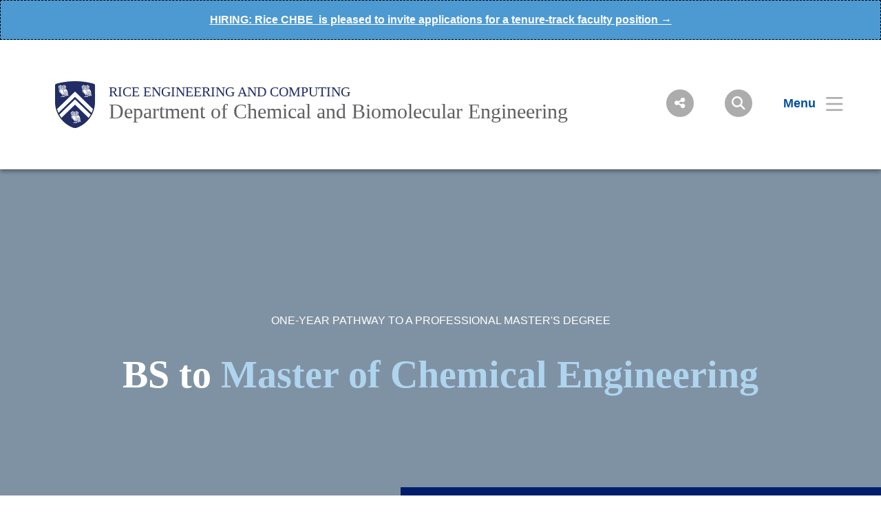

--- FILE ---
content_type: text/html; charset=UTF-8
request_url: https://chbe.rice.edu/academics/undergraduate-programs/bsmche-pathway-program
body_size: 7593
content:
<!DOCTYPE html>
<html lang="en" dir="ltr" prefix="content: http://purl.org/rss/1.0/modules/content/  dc: http://purl.org/dc/terms/  foaf: http://xmlns.com/foaf/0.1/  og: http://ogp.me/ns#  rdfs: http://www.w3.org/2000/01/rdf-schema#  schema: http://schema.org/  sioc: http://rdfs.org/sioc/ns#  sioct: http://rdfs.org/sioc/types#  skos: http://www.w3.org/2004/02/skos/core#  xsd: http://www.w3.org/2001/XMLSchema# ">
  <head>
    <meta charset="utf-8" />
<meta name="description" content="Fostering diversity and an intellectual environment, Rice University is a comprehensive research university located on a 300-acre tree-lined campus in Houston, Texas. Rice produces the next generation of leaders and advances tomorrow’s thinking." />
<meta name="keywords" content="chemical engineering, biomolecular engineering, rice university," />
<link rel="canonical" href="https://chbe.rice.edu/academics/undergraduate-programs/bsmche-pathway-program" />
<link rel="shortlink" href="https://chbe.rice.edu/academics/undergraduate-programs/bsmche-pathway-program" />
<meta property="og:site_name" content="Chemical and Biomolecular Engineering | Rice University" />
<meta property="og:type" content="article" />
<meta property="og:url" content="https://chbe.rice.edu/academics/undergraduate-programs/bsmche-pathway-program" />
<meta property="og:title" content="BS/MChE Pathway Program" />
<meta property="og:description" content="Fostering diversity and an intellectual environment, Rice University is a comprehensive research university located on a 300-acre tree-lined campus in Houston, Texas. Rice produces the next generation of leaders and advances tomorrow’s thinking." />
<meta name="twitter:description" content="Fostering diversity and an intellectual environment, Rice University is a comprehensive research university located on a 300-acre tree-lined campus in Houston, Texas. Rice produces the next generation of leaders and advances tomorrow’s thinking." />
<meta name="google-site-verification" content="-5Kk0NsKqzujxs9iKveOdtUPqjKDx0X-lWe7daELsHg" />
<meta name="Generator" content="Drupal 10 (https://www.drupal.org)" />
<meta name="MobileOptimized" content="width" />
<meta name="HandheldFriendly" content="true" />
<meta name="viewport" content="width=device-width, initial-scale=1.0" />
<link rel="icon" href="/sites/g/files/bxs3566/files/favicon.ico" type="image/vnd.microsoft.icon" />
<script>window.a2a_config=window.a2a_config||{};a2a_config.callbacks=[];a2a_config.overlays=[];a2a_config.templates={};</script>

    <title>BS/MChE Pathway Program | Chemical and Biomolecular Engineering | Rice University</title>
      <link rel="preload" href="https://staticws.b-cdn.net/assets/fonts/TrajanPro/TrajanPro-Regular.woff2" as="font" type="font/woff2" crossorigin>
      <link rel="preload" href="https://staticws.b-cdn.net/assets/fonts/Copernicus/Copernicus Book/Book.woff2" as="font" type="font/woff2" crossorigin>
      <link rel="preload" href="https://staticws.b-cdn.net/assets/fonts/Mallory/Mallory Book/Book.woff2" as="font" type="font/woff2" crossorigin>
      <link rel="preload" href="https://staticws.b-cdn.net/assets/fonts/Copernicus/Copernicus Bold/Bold.woff2" as="font" type="font/woff2" crossorigin>
      <link rel="preload" href="https://staticws.b-cdn.net/assets/fonts/Mallory/Mallory Bold/Bold.woff2" as="font" type="font/woff2" crossorigin>
      <link rel="stylesheet" media="all" href="/sites/g/files/bxs3566/files/css/css_5OV4HUUTRW3VufoLr2xG7kqVtwkOUBCatpxgjsgFv48.css?delta=0&amp;language=en&amp;theme=adm_rice&amp;include=eJw9y0EOgCAMBdELEXskUmk1jdBPoAu5vQuNu5dJhkUC7Iv4w3YMeCSWlocVpbNi55rKpWKBkbkUDDE4_XoXdUlzzdBGO09NAdSwnoNvONqiaa1XzV9_AEw_MAM" />
<link rel="stylesheet" media="all" href="https://kit.fontawesome.com/c22e70c3df.css" />
<link rel="stylesheet" media="all" href="https://cdn.jsdelivr.net/npm/@accessible360/accessible-slick@1.0.1/slick/slick.min.css" />
<link rel="stylesheet" media="all" href="https://cdn.jsdelivr.net/npm/@accessible360/accessible-slick@1.0.1/slick/accessible-slick-theme.min.css" />
<link rel="stylesheet" media="all" href="https://cdn.jsdelivr.net/npm/@fancyapps/fancybox@3.5.7/dist/jquery.fancybox.min.css" />
<link rel="stylesheet" media="all" href="https://cdn.jsdelivr.net/npm/plyr@3.7.2/dist/plyr.css" />
<link rel="stylesheet" media="all" href="/themes/custom/adm_rice/assets/css/app.css" />
<link rel="stylesheet" media="all" href="/themes/custom/adm_rice/assets/css/extra.css" />

    <script type="application/json" data-drupal-selector="drupal-settings-json">{"path":{"baseUrl":"\/","pathPrefix":"","currentPath":"node\/1071","currentPathIsAdmin":false,"isFront":false,"currentLanguage":"en"},"pluralDelimiter":"\u0003","suppressDeprecationErrors":true,"ajaxPageState":{"libraries":"eJxdi1EOwyAMQy-EmiOhlKSIjeAK8lFu306dJq0_lv1ss4iD2yT-mmXraB5YLPaSlHLFyjWkt0px9MgpoUtBo5-7L9okZCBXjc6Z8iXPvPCLj39oYczharTy0OBA9bJf3YEGmzSK7Z_tzU_aWkO8","theme":"adm_rice","theme_token":null},"ajaxTrustedUrl":[],"gtag":{"tagId":"","consentMode":false,"otherIds":[],"events":[],"additionalConfigInfo":[]},"gtm":{"tagId":null,"settings":{"data_layer":"dataLayer","include_classes":false,"allowlist_classes":"google\nnonGooglePixels\nnonGoogleScripts\nnonGoogleIframes","blocklist_classes":"customScripts\ncustomPixels","include_environment":false,"environment_id":"","environment_token":""},"tagIds":["GTM-55J7HWS"]},"ckeditorAccordion":{"accordionStyle":{"collapseAll":1,"keepRowsOpen":null,"animateAccordionOpenAndClose":1,"openTabsWithHash":1,"allowHtmlInTitles":0}},"user":{"uid":0,"permissionsHash":"5c979e156a3ff5d018c4ced78ee7d2d5b13a457609df3fb1b6b7afc33fdd3f86"}}</script>
<script src="/sites/g/files/bxs3566/files/js/js_7CShLR13vnh59N8WyFFGg5LTCMjZj3VAwAPQI3A95sg.js?scope=header&amp;delta=0&amp;language=en&amp;theme=adm_rice&amp;include=eJxdi0EKgDAMBD9UzJPKmsRQbRsoOejvFRRBL8PMwkIkHP0gPDItw3skSMujsJJVn1ETbyolfGQw-5DinV67L9olmbtVzQEju_DvCSv279hOvb4x6Q"></script>
<script src="https://cdn.jsdelivr.net/npm/@accessible360/accessible-slick@1.0.1/slick/slick.min.js"></script>
<script src="https://cdn.jsdelivr.net/npm/focus-visible@5.2.0/dist/focus-visible.min.js"></script>
<script src="https://cdn.jsdelivr.net/npm/@fancyapps/fancybox@3.5.7/dist/jquery.fancybox.min.js"></script>
<script src="https://cdn.jsdelivr.net/npm/selectric@1.13.0/public/jquery.selectric.min.js"></script>
<script src="https://cdn.jsdelivr.net/npm/plyr@3.7.2/dist/plyr.polyfilled.min.js"></script>
<script src="/themes/custom/adm_rice/assets/js/app.js?v=10.5.3" async></script>
<script src="/sites/g/files/bxs3566/files/js/js_u4JDIH-fxH2VZTHqLI1yhaMKOaCBYJQHcZwFhwHuIak.js?scope=header&amp;delta=7&amp;language=en&amp;theme=adm_rice&amp;include=eJxdi0EKgDAMBD9UzJPKmsRQbRsoOejvFRRBL8PMwkIkHP0gPDItw3skSMujsJJVn1ETbyolfGQw-5DinV67L9olmbtVzQEju_DvCSv279hOvb4x6Q"></script>
<script src="/themes/custom/adm_rice/assets/js/extras.js?v=10.5.3" defer></script>
<script src="/modules/contrib/google_tag/js/gtag.js?t4kdr7"></script>
<script src="/modules/contrib/google_tag/js/gtm.js?t4kdr7"></script>

        </head>
  <body class="path-node page-node-type-page">
    <a href="#main-content" class="visually-hidden skip-to-content">
      Skip to main content
    </a>
    <noscript><iframe src="https://www.googletagmanager.com/ns.html?id=GTM-55J7HWS"
                  height="0" width="0" style="display:none;visibility:hidden"></iframe></noscript>
<div class="alert bs-site-alert alert-info" role="alert"><p><a href="https://apply.interfolio.com/174042"><u><span>HIRING: Rice CHBE&nbsp;&nbsp;<span><span><span><span><span>is pleased to invite applications for a tenure-track faculty position</span></span></span></span></span> →</span></u></a></p></div>
      <div class="dialog-off-canvas-main-canvas" data-off-canvas-main-canvas>
      <header class="header">
  	<div class="header__content content-mobile">
  		              <div class="fl logo-container">
          <figure class="lockup">

        
        <a class="inline-block" href="https://www.rice.edu" title="Rice University Shield"><img class="lockup__image" src="/sites/g/files/bxs3566/files/2019-08/Shield.png" alt="Shield"></a>

        <div class="lockup__text">

                    
                    
                    
          <a class="lockup__parent" href="https://engineering.rice.edu/" >Rice Engineering and Computing</a>

          <a class="lockup__child1" href="/" >Department of Chemical and Biomolecular Engineering</a>
                  </div>
      </figure>
        </div>
      
<div class="fr menu-box">
  <nav class="menu menu--header">
    <button id="share-button" class="menu__share-btn menu__item button button--round button--small share-fade" title="Social Menu" >
       <i class="button__icon button__icon--center icon icon-social"></i>
    </button>
    <div class="menu__share">
      <a href="https://www.linkedin.com/in/rice-university-chemical-and-biomolecular-engineering-3b6bb135/" class="button__icon-row icon icon-linkdin" tabindex="-1" title="Linked In"></a>      <a href="https://www.facebook.com/rice.chbe/" class="button__icon-row icon icon-fb" tabindex="-1" title="Facebook"></a>      <a href="https://www.youtube.com/riceengineering" class="button__icon-row icon icon-yt" tabindex="-1" title="YouTube"></a>      <a href="https://twitter.com/RiceCHBE" class="button__icon-row icon icon-twitter" tabindex="-1" title="Twitter"></a>                </div>
    <button id="search-button" class="menu__search-btn menu__item button button--round button--round button--small share-fade" title="Search">
      <i class="button__icon button__icon--center icon icon-search"></i>
    </button>
    <!--a id="login-button" class="share-fade menu__item button button--inline" title="Login">
      <span class="button__text hide@s">Login</span><i class="icon icon-login"></i>
    </a-->
    <button id="menu-button" class="hide@m menu__item button button--inline menu-button menu-end" title="Menu" aria-expanded="false" aria-label="Open Menu" aria-controls="site-nav">
      <span class="button__text">Menu</span><i class="icon icon-menu" aria-hidden="true"></i>
    </button>
    <div class="inline@m hide menu--mobile-icon tar">
      <button id="menu-button-mobile" class="menu__item button menu-button" title="Mobile Menu">
        <i class="icon icon-menu"></i>
      </button>
      <button id="close-button-mobile" class="menu__item hideim button close-button menu__close-button-mobile" title="Close">
        <i class="icon icon-close"></i>
      </button>
    </div>
  </nav>
</div>
<div class="menu__search">
  <div class="search hidden-sm">
    <form action="https://search.rice.edu" name="gs" method="get">
      <label class="hidden" for="p">Search Form</label>
      <input class="search-box" name="q" type="text" id="p" title="search engine" aria-label="Search Terms" size="20" maxlength="255" placeholder="Search..." tabindex="-1">
      <button title="Search" class="search-button" type="submit" name="tab" value="Search" tabindex="-1"></button>
      <button id="search-close" class="search-close-button" type="button" tabindex="-1"></button>
    </form>
  </div>
</div>

<nav role="navigation" aria-labelledby="block-mainnav-menu" id="block-mainnav">
            
  <h2 class="visually-hidden" id="block-mainnav-menu">Main Nav</h2>
  

        

<div class="menu--nav">
  <script>
   (function() {
     var cx = '014332935913219502104:djq0abwo2eq';
     var gcse = document.createElement('script');
     gcse.type = 'text/javascript';
     gcse.async = true;
     gcse.src = 'https://cse.google.com/cse.js?cx=' + cx;
     var s = document.getElementsByTagName('script')[0];
     s.parentNode.insertBefore(gcse, s);
   })();
</script>
<gcse:searchresults-only></gcse:searchresults-only>

  <div class="menu--items" aria-hidden="false">
    <button class="menu__back hide@m">&lt; back</button>
                      <ul region="header" class="menu--main">
                            <li class="menu menu__sub-toggle">
                          <button aria-expanded="false" tabindex="-1">About</button>
                                                  <ul class="menu--sub hide@m">
                            <li class="menu__sub-items">
                                <a href="/about" tabindex="-1" data-drupal-link-system-path="node/481">At a Glance</a>
                    </li>
                                      <li class="menu__sub-items">
                                <a href="/about/chair" tabindex="-1" data-drupal-link-system-path="node/491">From the Chair</a>
                    </li>
                                      <li class="menu__sub-items">
                                <a href="/about/our-mission" tabindex="-1" data-drupal-link-system-path="node/486">Our Mission</a>
                    </li>
                                      <li class="menu__sub-items">
                                <a href="/about/history" tabindex="-1" data-drupal-link-system-path="node/606">History</a>
                    </li>
                                      <li class="menu__sub-items">
                                <a href="/about/external-advisory-board" tabindex="-1" data-drupal-link-system-path="node/1186">External Advisory Board</a>
                    </li>
                                      <li class="menu__sub-items">
                                <a href="/about/awards-distinctions" tabindex="-1" data-drupal-link-system-path="node/626">Awards &amp; Distinctions</a>
                    </li>
                                      <li class="menu__sub-items">
                                <a href="/about/contact-us" tabindex="-1" data-drupal-link-system-path="node/621">Contact Us</a>
                    </li>
                        </ul>
    
                      </li>
                  <li class="menu menu__sub-toggle">
                          <button aria-expanded="false" tabindex="-1">Academics</button>
                                                  <ul class="menu--sub hide@m">
                            <li class="menu__sub-items">
                                <a href="/academics" tabindex="-1" data-drupal-link-system-path="node/496">Overview</a>
                    </li>
                                      <li class="menu__sub-items"><button class="arrow" tabindex="-1">Graduate Programs</button>
                      <ul class="menu__bottom" tabindex="-1">
                  <li class="menu__bottom-items">
                        <a href="/academics/graduate-programs" tabindex="-1" data-drupal-link-system-path="node/531">Overview</a>
                    </li>
                  <li class="menu__bottom-items">
                        <a href="/academics/graduate-programs/phd-program" tabindex="-1" data-drupal-link-system-path="node/536">Phd Program</a>
                    </li>
                  <li class="menu__bottom-items">
                        <a href="/academics/graduate-programs/mche-program" tabindex="-1" data-drupal-link-system-path="node/556">Master&#039;s Program</a>
                    </li>
                  <li class="menu__bottom-items">
                        <a href="/academics/graduate-programs/graduate-admissions" tabindex="-1" data-drupal-link-system-path="node/651">Graduate Admissions</a>
                    </li>
                  <li class="menu__bottom-items">
                        <a href="/academics/graduate-programs/request-information" tabindex="-1" data-drupal-link-system-path="node/866">Request Information</a>
                    </li>
              </ul>
    
          </li>
                                      <li class="menu__sub-items"><button class="arrow" tabindex="-1">Undergraduate Programs</button>
                      <ul class="menu__bottom" tabindex="-1">
                  <li class="menu__bottom-items">
                        <a href="/academics/undergraduate-programs" tabindex="-1" data-drupal-link-system-path="node/501">Overview</a>
                    </li>
                  <li class="menu__bottom-items">
                        <a href="/academics/undergraduate-programs/bs-chemical-engineering" tabindex="-1" data-drupal-link-system-path="node/506">BS in Chemical Engineering</a>
                    </li>
                  <li class="menu__bottom-items">
                        <a href="/academics/undergraduate-programs/ba-major-chemical-engineering" tabindex="-1" data-drupal-link-system-path="node/516">BA with a Major in Chemical Engineering</a>
                    </li>
                  <li class="menu__bottom-items">
                        <a href="/academics/undergraduate-programs/curriculum-changes" tabindex="-1" data-drupal-link-system-path="node/1031">Curriculum Changes</a>
                    </li>
                  <li class="menu__bottom-items">
                        <a href="/academics/undergraduate-programs/where-do-chemical-engineers-work" tabindex="-1" data-drupal-link-system-path="node/521">Where do Chemical Engineers Work?</a>
                    </li>
                  <li class="menu__bottom-items">
                        <a href="/academics/undergraduate-programs/bsmche-pathway-program" tabindex="-1" data-drupal-link-system-path="node/1071" class="is-active" aria-current="page">BS/MChE Pathway Program</a>
                    </li>
              </ul>
    
          </li>
                        </ul>
    
                      </li>
                  <li class="menu menu__sub-toggle">
                          <button aria-expanded="false" tabindex="-1">Research</button>
                                                  <ul class="menu--sub hide@m">
                            <li class="menu__sub-items">
                                <a href="/research" tabindex="-1" data-drupal-link-system-path="node/541">Overview</a>
                    </li>
                                      <li class="menu__sub-items">
                                <a href="/research/research-groups" tabindex="-1" data-drupal-link-system-path="node/731">Research Groups</a>
                    </li>
                                      <li class="menu__sub-items">
                                <a href="/research/materials-nanotechnology" tabindex="-1" data-drupal-link-system-path="node/546">Materials &amp; Nanotechnology</a>
                    </li>
                                      <li class="menu__sub-items">
                                <a href="/research/energy-sustainability" tabindex="-1" data-drupal-link-system-path="node/551">Energy &amp; Sustainability</a>
                    </li>
                                      <li class="menu__sub-items">
                                <a href="/research/biomolecular-engineering" tabindex="-1" data-drupal-link-system-path="node/611">Biomolecular Engineering</a>
                    </li>
                        </ul>
    
                      </li>
                  <li class="menu menu__sub-toggle">
                          <button aria-expanded="false" tabindex="-1">People</button>
                                                  <ul class="menu--sub hide@m">
                            <li class="menu__sub-items">
                                <a href="/people/faculty" tabindex="-1" data-drupal-link-system-path="node/601">Faculty</a>
                    </li>
                                      <li class="menu__sub-items">
                                <a href="/people/administrative-staff" tabindex="-1" data-drupal-link-system-path="node/641">Administrative Staff</a>
                    </li>
                                      <li class="menu__sub-items">
                                <a href="/people/research-staff" tabindex="-1" data-drupal-link-system-path="node/646">Research Staff</a>
                    </li>
                        </ul>
    
                      </li>
                  <li class="menu menu__sub-toggle">
                          <button aria-expanded="false" tabindex="-1">Alumni &amp; Giving</button>
                                                  <ul class="menu--sub hide@m">
                            <li class="menu__sub-items">
                                <a href="/alumni-giving" tabindex="-1" data-drupal-link-system-path="node/686">Overview</a>
                    </li>
                                      <li class="menu__sub-items">
                                <a href="/alumni-giving/committees" tabindex="-1" data-drupal-link-system-path="node/691">Alumni Committees</a>
                    </li>
                                      <li class="menu__sub-items">
                                <a href="/alumni-giving/awards" tabindex="-1" data-drupal-link-system-path="node/696">Professional Excellence Award</a>
                    </li>
                                      <li class="menu__sub-items">
                                <a href="/alumni-giving/make-gift" tabindex="-1" data-drupal-link-system-path="node/966">Make a Gift</a>
                    </li>
                        </ul>
    
                      </li>
                  <li class="menu menu__sub-toggle">
                          <button aria-expanded="false" tabindex="-1">News &amp; Events</button>
                                                  <ul class="menu--sub hide@m">
                            <li class="menu__sub-items">
                                <a href="/news-events" tabindex="-1" data-drupal-link-system-path="node/706">Overview</a>
                    </li>
                                      <li class="menu__sub-items">
                                <a href="/news-events/seminars" tabindex="-1" data-drupal-link-system-path="node/726">Seminars</a>
                    </li>
                                      <li class="menu__sub-items">
                                <a href="/news-events/chevron-lecture-energy" tabindex="-1" data-drupal-link-system-path="node/711">Chevron Lecture on Energy</a>
                    </li>
                                      <li class="menu__sub-items">
                                <a href="/news-events/paul-c-wilber-lectureship" tabindex="-1" data-drupal-link-system-path="node/716">Paul C. Wilber Lectureship</a>
                    </li>
                                      <li class="menu__sub-items">
                                <a href="/news-events/thomas-w-leland-jr-lecture-chemical-engineering" tabindex="-1" data-drupal-link-system-path="node/721">Thomas W. Leland, Jr. Lecture In Chemical Engineering</a>
                    </li>
                                      <li class="menu__sub-items">
                                <a href="/news-events/chbe-research-symposium" tabindex="-1" data-drupal-link-system-path="node/1801">ChBE Research Symposium</a>
                    </li>
                                      <li class="menu__sub-items">
                                <a href="/news-events/85th-anniversary-celebration" tabindex="-1" data-drupal-link-system-path="node/1711">85th Anniversary Celebration</a>
                    </li>
                                      <li class="menu__sub-items">
                                <a href="/news" tabindex="-1" data-drupal-link-system-path="node/821">All News</a>
                    </li>
                        </ul>
    
                      </li>
                    </ul>
  
  </div>
  <button id="close-button" class="hide@m menu__item hideim button button--inline close-button menu__close-button" title="Close">
    <span class="button__text">Close</span><i class="icon icon-close"></i>
  </button>
</div>





  </nav>
<div class="menu--image" style="background-image: linear-gradient( rgba(0,0,0,.6), rgba(0,0,0,.6) ), url('/sites/g/files/bxs3566/files/styles/banner_extra_large_1600xauto/public/2020-06/menu_background.jpg.jpeg?itok=eFHWKPay');"  id="block-menubackground">
  </div>
<div id="block-headercustomcss">
  
    
      
  <div>
    <div class="visually-hidden">Body</div>
              <div><script async="async" src="https://gradadmissions.rice.edu/ping">/**/</script>
<style type="text/css">.button__text {
font-size: 1.25em;
font-weight: 600;
}

#block-facts-2 .pagination {
display: none;
}

.alert {
 padding: .75em;
}

form.webform-submission-form label {
 margin-right: 1em;
}

form.webform-submission-form {
 padding-top: 0;
}

.webform-confirmation__message {
 padding: 4em 2em;
 font-size: 1.5em;
}

.h1, h1 {
 line-height: 1.5;
}
/* ======== Articles ======== */
/* Titles */
.article--story h1.article__title {
	font-size: 2.4rem !important;
	line-height: 3rem !important;
	margin-bottom: 1.5rem !important;
}

.article--story h2.article__title {
	font-size: 1.4rem !important;
}

/* Main Content */

.article__main-image img {
	width: 85% !important;
	padding-top: 1.5em !important;
}

.article--story .article__body {
	margin-top: 20px !important;
}

.article__main-image {
	padding: 0 !important;
}
/* ========================== */
</style>
</div>
          </div>

  </div>
  	</div>
	</header>


<main id="main-content" role="main">

  

    <div>
    <div data-drupal-messages-fallback class="hidden"></div><div id="block-globalcss">
  
    
      
  <div>
    <div class="visually-hidden">Body</div>
              <div><style type="text/css">/* == */
@media (max-width: 64em) {
 I #block-feedfromricenews-3 .hide\@m {
display: block !important }}

/* ===== Blue Table ===== */
table.blueTable {
	font-family: "MalloryBook", sans-serif;
	background-color: #ffffff;
	width: 100%;
	text-align: left;
	border-collapse: collapse;
	margin-bottom: 2em;
}

table.blueTable thead {
	background: #0A509E;
}

table.blueTable thead th {
	font-size: 1.15rem;
	font-weight: bold;
	color: #FFFFFF;
	text-align: left;
}

table.blueTable tr:nth-child(even) {
	background: #f3f3f3;
}

table.blueTable td,
table.blueTable th {
	padding: 1em;
}
/* ===== Blue Table ===== */
</style>
</div>
          </div>

  </div><div id="block-adm-rice-content">
  
    
      <div data-history-node-id="1071" about="/academics/undergraduate-programs/bsmche-pathway-program" class="container">

  
  

      <div class="hero" >
      <div class="hero__image image-background" style="background-image: url('/sites/g/files/bxs3566/files/styles/banner_extra_large_1600xauto/public/2022-01/reu_stat_hero.jpg.jpeg?itok=j8uuTV9K');">
        <div class="overlay overlay--extraDark">
          <div class="hero__title overlay__content overlay__content--center">

                          <p>ONE-YEAR PATHWAY TO A PROFESSIONAL MASTER&#039;S DEGREE</p>
            
            <h1>
            <div>BS to <strong>Master of Chemical Engineering</strong></div>
      </h1>
          </div>
        </div>

                  <nav class="hero__breadcrumbs breadcrumbs">
                                          <a href="/">RICE CHBE</a>
                <span class="separator">&gt;</span>
                                                        <a href="/academics">Academics</a>
                <span class="separator">&gt;</span>
                                                        <a href="/academics/undergraduate-programs">UNDERGRADUATE PROGRAMS</a>
                <span class="separator">&gt;</span>
                                                        <span>BSMCHE PATHWAY PROGRAM</span>
                                    </nav>
        
      </div>
      

              <div class="color-bg-gray-ultraLight">
          <div class="grid-mw--1200 hero__footer">
            
            <div><p>With proper planning and coordination, a&nbsp;fifth year at Rice&nbsp;will allow undergraduates to obtain this&nbsp;non-thesis, professional Master of Chemical Engineering degree.</p></div>
      
          </div>
        </div>
          </div>
  
      <nav class="menu menu--quick">
    
      <div>
              <div><a href="/academics/undergraduate-programs/bs-chemical-engineering" class="menu__item">BS in Chemical Engineering</a></div>
              <div><a href="/academics/graduate-programs/mche-program" class="menu__item">Master of Chemical Engineering</a></div>
          </div>
  
  </nav>
  
  

      <div class="grid-mw--1080 ph@m-5">
      <div class="page-body__content">
        
            <div><p>With proper planning and coordination with faculty, an extra fifth year of coursework will allow undergraduates to obtain a non-thesis professional&nbsp;<strong><a href="/academics/graduate-programs/mche-program">Master of Chemical Engineering</a>&nbsp;(MChE)</strong>.</p>

<p>Undergraduate students at Rice University participating in the BS/MChE program may take up to two courses (six hours) of graduate-level courses each semester while completing their undergraduate degree. The graduate courses must be chosen from those that satisfy the MChE degree, no course can be used simultaneously to satisfy both the undergraduate and graduate degree.</p>

<p>Learn more about the&nbsp;<a href="https://ga.rice.edu/undergraduate-students/academic-opportunities/undergraduate-graduate-concurrent-enrollment/" target="_blank">Graduate Concurrent Enrollment</a>&nbsp;opportunity&nbsp;for Rice undergraduates.</p>

<h3>How to Apply</h3>

<p>Undergraduate students at Rice University are eligible to the program. Admission is open to:</p>

<ul>
	<li>Rice&nbsp;<strong>juniors</strong>&nbsp;and&nbsp;<strong>seniors</strong>&nbsp;who have shown academic excellence in their undergraduate studies with a GPA of 3.0 or higher.</li>
	<li>Additionally, the GRE test is waived for students who hold a 3.2 GPA or higher.</li>
</ul>

<p>Applications have to be received within the application deadline for the program. With faculty advising and approval, students will develop a plan of study for the required coursework to complete the program.&nbsp;</p>

<p>Learn more about <a href="/academics/graduate-programs/professional-masters-program/courses-requirements">courses and requirements</a>&nbsp;for the MChE Program.</p></div>
      
      </div>
    </div>
  
  
</div>



  </div>
  </div>


</main>

  <footer class="footer">
    <div class="footer__content grid">
                    <div class="tal tac@l col col-5 col@xl-3 col@ml">
                                  <a class="footer__logo" href="https://www.rice.edu/"><img class="image-responsive" src="/sites/g/files/bxs3566/files/2019-07/Rice_University_Horizontal_Blue.svg" alt="Rice University Logo"></a>
                </div>
          <div class="footer--content-box col@ml footer__footer-menu">
    <nav class="footer__menu menu menu--footer tal tac@m">
                                    <a href="https://twitter.com/RiceCHBE" class="menu__item footer__menu">Twitter</a>
                  <a href="https://www.facebook.com/rice.chbe/" class="menu__item footer__menu">Facebook</a>
                  <a href="https://www.linkedin.com/in/rice-university-chemical-and-biomolecular-engineering-3b6bb135/" class="menu__item footer__menu">LinkedIn</a>
                  
      <a href="#" class="menu__item fr">BACK TO TOP</a>
    </nav>

    
<div id="block-searchjs">
  
    
      
  <div>
    <div class="visually-hidden">Body</div>
              <div><script type="text/javascript">

 (function ($) {
 $(window).on('load', function(){
 $('.search-box').attr('type','hidden');

 $('<input>').attr({
 type: 'text',
 id: 'query',
 title: 'search engine',
 placeholder: 'Search Engineering sites',
 maxlength: '255',
 }).prependTo('form[name=gs]');
 });

 $("[name='gs']").first().on('submit', function(){
 var q = $('#p');
 console.log($(q).val());
 $(q).val($('#query').val() + ' site:engineering.rice.edu OR site:bioengineering.rice.edu OR site:chbe.rice.edu OR site:cee.rice.edu OR site:caam.rice.edu OR site:cs.rice.edu OR site:ece.rice.edu OR site:msne.rice.edu OR site:mech.rice.edu OR site:statistics.rice.edu OR site:profiles.rice.edu OR site:news.rice.edu');
 });
 })(jQuery);
</script></div>
          </div>

  </div><div id="block-customcssbuttons">
  
    
      
  <div>
    <div class="visually-hidden">Body</div>
              <div><style type="text/css">.page-body__content a.apply {
 border: 2px solid #ffffff;
 background-color: #f16d0e;
 color: #ffffff;
 padding: 1em 1.25em;
 text-decoration: none;
 text-transform: uppercase;
 border-radius:8px;
 font-size: 1.5rem;
 cursor: pointer;
 text-align: center;
 font-weight:bold;
}

.page-body__content a.apply:hover {
 background-color: #ffffff;
 color: #f16d0e;
 font-weight:bold;
 border: 2px solid #f16d0e;
}

.page-body__content a.apply:active {
 background-color: #f16d0e;
 color: #ffffff;
 font-weight:bold;
 border: 2px solid #f16d0e;
 }

.page-body__content a.apply:visited {
 border: 2px solid #f16d0e;
 background-color: #f16d0e;
 color:#ffffff;
 font-weight:bold;
}
/*blue*/
.page-body__content a.apply-blue {
 border: 2px solid #ffffff;
 background-color: #69cce6;
 color: #ffffff;
 padding: 1em 1.25em;
 text-decoration: none;
 text-transform: uppercase;
 border-radius:8px;
 font-size: 1.5rem;
 cursor: pointer;
 text-align: center;
 font-weight:bold;
}

.page-body__content a.apply-blue:hover {
 background-color: #ffffff;
 color: #69cce6;
 font-weight:bold;
 border: 2px solid #69cce6;
}

.page-body__content a.apply-blue:active {
 background-color: #69cce6;
 color: #ffffff;
 font-weight:bold;
 border: 2px solid #69cce6;
 }

.page-body__content a.apply-blue:visited {
 border: 2px solid #69cce6;
 background-color: #69cce6;
 color:#ffffff;
 font-weight:bold;
}
/*green*/
.page-body__content a.apply-green{
 border: 2px solid #ffffff;
 background-color: #a4c055;
 color: #ffffff;
 padding: 1em 1.25em;
 text-decoration: none;
 text-transform: uppercase;
 border-radius:8px;
 font-size: 1.5rem;
 cursor: pointer;
 text-align: center;
 font-weight:bold;
}

.page-body__content a.apply-green:hover {
 background-color: #ffffff;
 color: #a4c055;
 font-weight:bold;
 border: 2px solid #a4c055;
}

.page-body__content a.apply-green:active {
 background-color: #a4c055;
 color: #ffffff;
 font-weight:bold;
 border: 2px solid #a4c055;
 }

.page-body__content a.apply-green:visited {
 border: 2px solid #a4c055;
 background-color: #a4c055;
 color:#ffffff;
 font-weight:bold;
}
/**/
/* med blue*/
/**/
.page-body__content a.apply-blue-md {
 border: 2px solid #ffffff;
 background-color: #0084d7;
 color: #ffffff;
 padding: 1em 1.25em;
 text-decoration: none;
 text-transform: uppercase;
 border-radius:8px;
 font-size: 1.5rem;
 cursor: pointer;
 text-align: center;
 font-weight:bold;
}

.page-body__content a.apply-blue-md:hover {
 background-color: #ffffff;
 color: #0084d7;
 font-weight:bold;
 border: 2px solid #0084d7;
}

.page-body__content a.apply-blue-md:active {
 background-color: #0084d7;
 color: #ffffff;
 font-weight:bold;
 border: 2px solid #0084d7;
 }

.page-body__content a.apply-blue-md:visited {
 border: 2px solid #0084d7;
 background-color: #0084d7;
 color:#ffffff;
 font-weight:bold;
}
/**/
/* light blue*/
/**/
a.apply-blue-lt {
 border: 2px solid #ffffff;
 background-color: #afd4ee;
 color: #ffffff;
 padding: 1em 1.25em;
 text-decoration: none;
 text-transform: uppercase;
 border-radius:8px;
 font-size: 1.5rem;
 cursor: pointer;
 text-align: center;
 font-weight:bold;
}
a.apply-blue-lt:hover {
 background-color: #ffffff;
 color: #afd4ee;
 font-weight:bold;
 border: 2px solid #afd4ee;
}
a.apply-blue-lt:active {
 background-color: #afd4ee;
 color: #ffffff;
 font-weight:bold;
 border: 2px solid #afd4ee;
 }

a.apply-blue-lt:visited {
 border: 2px solid #afd4ee;
 background-color: #afd4ee;
 color:#ffffff;
 font-weight:bold;
}
/**/
/* dark blue*/
/**/
a.apply-blue-dk {
 border: 2px solid #ffffff;
 background-color: #001e6b;
 color: #ffffff;
 padding: 1em 1.25em;
 text-decoration: none;
 text-transform: uppercase;
 border-radius:8px;
 font-size: 1.5rem;
 cursor: pointer;
 text-align: center;
 font-weight:bold;
}

a.apply-blue-dk:hover {
 background-color: #ffffff;
 color: #001e6b;
 font-weight:bold;
 border: 2px solid #001e6b;
}

a.apply-blue-dk:active {
 background-color: #001e6b;
 color: #ffffff;
 font-weight:bold;
 border: 2px solid #001e6b;
 }

a.apply-blue-dk:visited {
 border: 2px solid #001e6b;
 background-color: #001e6b;
 color:#ffffff;
 font-weight:bold;
}
a.apply-blue-dk-small {
 border: 2px solid #ffffff;
 background-color: #001e6b;
 color: #ffffff !important;
 padding: 1em 1.25em;
 text-decoration: none;
 text-transform: uppercase;
 border-radius: 8px;
 font-size: 1rem;
 cursor: pointer;
 text-align: center;
 font-weight: bold;
}
a.apply-blue-dk-small:hover {
 background-color: #ffffff;
 color: #001e6b !important;
 font-weight: bold;
 border: 2px solid #001e6b;
}
</style>
</div>
          </div>

  </div>        <hr class="hide block@ml">
      <div class="footer__address">
        <p>6100 Main St., Houston, TX 77005-1827 |</p>

<p>Mailing Address: P.O. Box 1892, Houston, TX 77251-1892 |</p>

<p>713-348-0000 | <a href="https://privacy.rice.edu/" target="_blank">Privacy Policy</a> | <a href="https://www.rice.edu/web-accessibility" target="_blank">Web Accessibility</a> | <a href="https://www.rice.edu/campus-carry-policy" target="_blank">Campus Carry</a></p>

      </div>
    </div>
  
    </div>
  </footer>


  </div>

    

    <script src="https://static.addtoany.com/menu/page.js" defer></script>
<script src="/sites/g/files/bxs3566/files/js/js_FpbuNAM7EStpr9B1V0yflDb8T1L1HuT_XI5TlucwTNY.js?scope=footer&amp;delta=1&amp;language=en&amp;theme=adm_rice&amp;include=eJxdi0EKgDAMBD9UzJPKmsRQbRsoOejvFRRBL8PMwkIkHP0gPDItw3skSMujsJJVn1ETbyolfGQw-5DinV67L9olmbtVzQEju_DvCSv279hOvb4x6Q"></script>
<script src="/modules/contrib/ckeditor_accordion/js/accordion.frontend.min.js?t4kdr7"></script>
<script src="/sites/g/files/bxs3566/files/js/js_yvwHSDSiMXdmK4Ax6I4NVlk3Vszb6Papq9huFzU67b0.js?scope=footer&amp;delta=3&amp;language=en&amp;theme=adm_rice&amp;include=eJxdi0EKgDAMBD9UzJPKmsRQbRsoOejvFRRBL8PMwkIkHP0gPDItw3skSMujsJJVn1ETbyolfGQw-5DinV67L9olmbtVzQEju_DvCSv279hOvb4x6Q"></script>

  </body>
</html>


--- FILE ---
content_type: text/css
request_url: https://chbe.rice.edu/themes/custom/adm_rice/assets/css/extra.css
body_size: 2324
content:
/* extra.css */
#edit-actions-submit, .webform-button--submit{
    color: #fff;
    background-color: #001e6b;
    cursor: pointer;
    text-align: center;
    padding: 8px 12px;
    border: none;
    line-height: 1.5;
}

/* CSS for procure nodes - Begin */
.procure {
    padding:20px 0 0 0;
}

.procure-space{
    padding:0 0 1em 0;
}
.procure p {
    text-align: left;
    margin: 0px 0px 1em;
    display: block;
}
.procure li{
    font-family: MalloryBook,sans-serif;
    font-size: 1rem;
    line-height: 1.5;
    padding-bottom:10px;
}

h2.procure {
    font-size: 1.8rem !important;
    font-family: CopernicusBook, serif !important;
}

.procure a {
    text-transform: uppercase;
    color: #012169;
}
.procure a::after{
    position: relative;
    content: "\f054";
    font: normal normal normal 14px/1 Font Awesome\ 5 Pro;
    font-size: 14px;
    font-size: 1em;
    margin-left: 10px;
    color: #a4c055;

}

.procure a:hover {
    color: #a4c055;
    text-decoration: underline;
    text-decoration-color: currentcolor;
    -webkit-text-decoration-color: #1a1d67;
    -moz-text-decoration-color: #1a1d67;
    text-decoration-color: #1a1d67;
}
.procure h5{
    color: #034ea1 !important;
    font-family: CopernicusMedium,serif !important;
    padding-bottom: .25em !important;
}

@media (max-width: 800px) {
  h3.smalltitle {
      font-size: 1.8rem !important;
  }
  .procure h5{
    font-size: 1.2rem !important;
  }
}

.vendor_container {
    display: flex;
    flex-direction: row;
    justify-content: center;
    flex-wrap: wrap;
}
.vendor_info {
    flex-shrink: 0;
    flex-basis: 50%;
    padding: 2%;
}
.vendor_logo {
    flex-shrink: 0;
    flex-basis: 50%;
    padding: 2%;
    margin: auto;
}

@media (max-width: 600px) {
    .vendor_container {
      flex-direction: column;
      align-items: stretch;
    }
  }
/* CSS for profile node - Begin */

 .profile-font p, .profile-font div {
  font-family: MalloryBook, sans-serif !important;
}

.profile {
  margin: 8px !important;
  line-height: 1.1 !important;
  font-size: 1.1rem !important;
}

.top-border {
  border-top: 1px solid #afd4ee;
  padding: 1em 0;
}

@media (max-width: 35em) {
  .grid.top-border, .grid-2.top-border, .article__author-contact {
    border-top: none !important;
    padding: 0;
  }

  .article__author-hours, .article__author-cv {
    width: 100% !important;
    display: block;
  }
}

@media (min-width: 64em) {
  .article__author-cv {
    padding-left: 1em;
  }
}

h2.profile {
  font-size: 2.5rem !important;
  font-family: CopernicusBook, serif !important;
}

.profileBody {
  padding: 10px 0 !important;
}

.profileBody p {
  margin: 10px !important;
  line-height: 1.2 !important;
  font-size: 1.1rem !important;
}

p.profileBody {
  color: #034ea1;
  font-family: CopernicusBold, serif !important;
  padding-top: 20px;
  padding-bottom: 20px;
}

.profile-img {

  padding-top: 10px;
  margin: 5px 5px 15px 5px;
}

.profile-research-img-caption {
  color: #757575;
  margin-top: 5px;
}

.profile-details {
  padding-top: 20px;
  margin: 0px;
}

.profile-details-title {
  color: #034ea1;
  font-weight: bold;
  padding-top: 5px;
  padding-bottom: 5px;
  border-bottom: solid 1px #afd4ee;
  line-height: 1.2;
}

.profile-details-item {
  margin-top: 5px;
  margin-bottom: 5px;
  padding-top: 5px;
  padding-bottom: 5px;
  line-height: 1.2;
}

.center-items {
  display: flex;
  justify-content: center;
  align-items: center;
}

.profile-details-publications {
  margin: 10px 0;
}

.profile-details-publications a {
  text-decoration: none;
  line-height: 1.2;
  color: #00205b;
}

.profile-details-publications a::after {
  content: "     >";
  color: #a4c055;
  font-weight: bold;
}

.profile-video {
  min-height: 200px;
  margin: 20px;
}

.profile-video h6 {
  color: #fff;
  line-height: 1;
}
.profile-video-link {
  position:absolute;
  width: 100%;
  height: 100%;
  top: 0;
  left: 0;
  z-index: 1;
}

.profile-video-container {
  display: flex;

  align-items: center;
  justify-content: center;
  padding: 20px 20px;
}
.video-title {
  flex: 0 0 80%;
  align-self: center;
}
.video-play-button {
  flex: 1;
}

.profile-video .icon-play::before {
  font-size: 1em;
}

.profile-video .button--small {
  background-color: #fff;
}
.profile-news {
  padding: 20px 0;
}

.profile-news-title {
  color: #00205b;
  line-height: 1.2;
  font-size: 1.1rem;
}

.profile-news-date {
  color: #a4c055;
  font-size: .75rem;
}

.profile-news-summary {
  font-size: .9rem;
  line-height: 1.2;
}

.profile-publications{
  overflow: hidden;
}

.profile-view-more {
  color: #a4c055;
  float: right;
}
/* CSS for profile node - End */



/* CSS for article */

.pressbox {
  margin-bottom: 10px;
  margin-left: 5px;
  margin-right: 5px;
  padding-bottom: 15px;
  border-bottom: solid 1px #afd4ee;
}

.press {
  text-align: center;
}

.pressContact {
  color: #00205b;
  font-weight: bold;
}

.pressEmail {
  color: #034ea1;
}

.lastCol {
  border-left: solid 1px #afd4ee;
}

.mt-1 {
  margin-top: 1em;
}

#nb, .noborder {
  border: none !important;
}

.i-contact a{
  color: #034ea1;
  font-size: .875rem;
  text-decoration: none;
}

/*-------------------------------------------------*/
.search-profile {
  display: flex;
  justify-content: center;
  padding: 2em 0;
  width: 80%;
  margin: auto;
}

.filler {
  margin: auto;
  padding: 1em;
  text-align: center;
}

.search-tag, .search-keyword{
  width:50%;
  border: 1px #e7e7e7 solid;
  height: 3em;
  padding: .5em 0;
}

.search-tag .icon-search::before, .search-keyword .icon-search::before {
  color: #acacac;
}
@media (max-width: 64em){
  .search-profile {
    display: block;
  }

  .search-tag, .search-keyword, .filler {
    width: 100%;
  }
}

.tagLookup, .keywordLookup {
  width: 80%;
  border: 0px;
  outline: none;
  height: 2em;
  padding-left: .8em;
}

.clearLink {
  position: relative;
  float: right;
  height: 20px;
  width: 20px;
  top: 5px;
  right: 5px;
  border-radius: 20px;
  background: #acacac;
  color: white;
  font-weight: bold;
  font-size: .8em;
  text-align: center;
  cursor: pointer;
}
#clear:hover {
  background: #ccc;
}

/*---------Views-Pager--------*/
.pager {
  left: 0px;
  height: 50px;
  width: 100%;
  text-align: center;
  margin: 2em 0 4em 0;
}
.pager__items {
  margin: 0;
  padding: 0;
  display: inline-block;
}
.pager__item {
  margin: 0;
  padding: 0;
  float:left;
}
.pager__item a {
  text-decoration: none;
  padding: 10px 20px;
  display: block;
  color: #034EA1;
  text-align: center;
}

/**********Policy *********/
p.policy_number {
  color: #00205b;
  font-family: MalloryBold, sans-serif !important;
  padding-bottom: .75em;
}

.policy h2 {
  font-size: 2em !important;
  padding-top: 1em;
}

.policy h3, .view-group h3 {
  font-size: 1.5em !important;
  padding-top: 1em;
}

.policy ul, .policy ol {
  font-family: MalloryBook, sans-serif !important;
}

.policy li {
  padding-bottom: .75em;
}

.article__fundopd p {
  line-height: 1.5 !important;
}

/******Pagination */
.pager-list {
    display: flex;
    flex-direction: row;
    padding: 2em 0;
    justify-content: center;
}

.pager-listItem {
    padding: .1em 1.5em;
    font-size: 1.25em;
    color: #fff;
    background-color:#0A509E;
    border:1px solid #0A509E;
    margin: 0 1em;
}

.card--stacked:focus .card__image::after {
    opacity: 1;
}

/* Profile Search */
.search-profile form#profile-search {
    display: flex;
    padding: 1em;
    align-items: center;
    justify-content: center;
}

.search-profile .search-form-item label {
    margin: auto;
    font-family: CopernicusBold,sans-serif;
    font-size: 1.1rem;
    color: #00205b;
    white-space: nowrap;
}

.search-profile .search-form-item input {
    width: 50%;
    margin: 0 1em;
    border: none;
    border-bottom: 1px solid #bbb;
    min-height: 2.5em;
    top: 0px;
    position: relative;
}

.search-profile .search-tag, .search-keyword {
    width: 50%;
    border: none;
    height: 3em;
    padding: .5em 0;
}

.search-profile #profile-search button {
    width: 100%;
    padding: .5rem 1.5rem;
    text-transform: uppercase;
    margin: 0 .2em;
    color: #fff;
    background: #054ea1;
    cursor: pointer;
    border: 1px solid #054ea1;
    border-radius: 15px;
}

#profile-search .form-action-buttons {
    display: flex;
}

.card--bio .card__title a {
    text-transform: capitalize;
}
.image__card-wrapper {
    display: block;
    width: 400px;
    background-color: rgba(224, 226, 230, 0.9);
    position: absolute;
    min-height: 250px;
    left: 85px;
    padding: 50px 50px 50px 50px;
    text-align: center;
    top: 50%;
    transform: translateY(-50%);
}
.image__card-wrapper .small-title p {
    font-family: CopernicusBookItalic, serif;
    font-size: 1rem;
    line-height: 2.5;
    margin-bottom: 5px;
    font-size: 1.5rem;
}
.image__card-wrapper .image__card-wrapper {
    display: none !important;
}
.image__card-wrapper .card-sub-title p {
    font-family: CopernicusBookItalic, serif;
    font-size: 1rem;
    line-height: 2.5;
    margin-bottom: 5px;
}
.image__card-wrapper .card-main-content p {
    font-family: CopernicusBookItalic, serif;
    font-size: 1rem;
    line-height: 1.5;
    margin-bottom: 5px;
}
.image__card-wrapper .card-btn {
    background-color: #001e6b;
    color: white;
    padding: 10px 12px;
    font-family: CopernicusBookItalic, serif;
    font-size: 1rem;
    line-height: 1.5;
}
.image__card-wrapper.float-right {
    left: auto;
    right: 85px;
}
.component_block{
    margin:3em 0;
}
.adm-blg_text_field,
.adm-blg_pull_quote,
.adm-blg_2_col_grid{
    max-width: 1080px;
    margin-left: auto;
    margin-right: auto;
}
    /* body text */
.adm-blg_text_field{
}
.adm-blg_text_field p{
    font-family: CopernicusBook, serif;
    color: #00205b;
    margin-bottom: 1.5rem;
}
    /* pull quote */
.adm-blg_quote_wrap{
    font-size: 2rem;
    font-weight: 800;
    font-family: MalloryBold, sans-serif;
    color: #4D8FBF;
    text-align: center;
    text-transform: uppercase;
}
.adm-blog_quote_line{
    max-width:120px;
    margin: 4rem auto;
    border-top: #a4c055 solid 2px;
}
    /* IMAGE AND VIDEO COMPONENTS */
.adm-blg_full_fig img,
.adm-blg_vid_fig img{
    width:100%;
    height: auto;
}
    /* 2 column images */
.adm-blg_2_col_grid{
    display: grid;
    grid-template-columns: 1fr 1fr;
    column-gap: 2rem;
}
figure.adm-blg_col_fig {
    display: block;
    flex-flow: column;
    width: 100%;
    margin: auto;
}
.adm-blg_col_r{
    padding-top: 2rem;
}
figure.adm-blg_col_fig img {
    box-shadow: 10px 10px 0px #4D8FBF;
    width: 100%;
}
/* figcaption styles */
figure.adm-blg_figure figcaption{
    color: #00205b;
    font-size:.875rem;
    font-weight:bold;
}
figure.adm-blg_col_fig figcaption {
    margin:1rem 0 0 10px;
}
figure.adm-blg_full_fig,
figure.adm-blg_vid_fig{
    display: flex;
    flex-flow: column;
}
figcaption.adm-blg_full_figcaption,
figcaption.adm-blg_vid_figcaption{
    margin: -3rem auto 0 auto;
    padding: 4rem 2rem 1rem 2rem;
    width:75%;
    border-left: 2px solid #4D8FBF;
}


@media only screen and (max-width: 769px) {
    .search-profile .search-form-item {
        margin-bottom: 20px;
        width: 100%;
    }
    .search-profile .search-form-item label {
        white-space: normal;
    }
    .search-profile form#profile-search {
        display: block !important;
    }
    .search-profile .search-form-item input {
        width: 90%;
        margin: 0 1em;
        border: none;
        border-bottom: 1px solid #bbb;
        min-height: 2.5em;
        top: -5px;
        position: relative;
        margin-top: 0px;
    }
    .search-profile #profile-search button {
        margin-top: 10px;
    }
    #profile-search .form-action-buttons {
        display: block !important;
        margin-top: 45px;
    }
}
